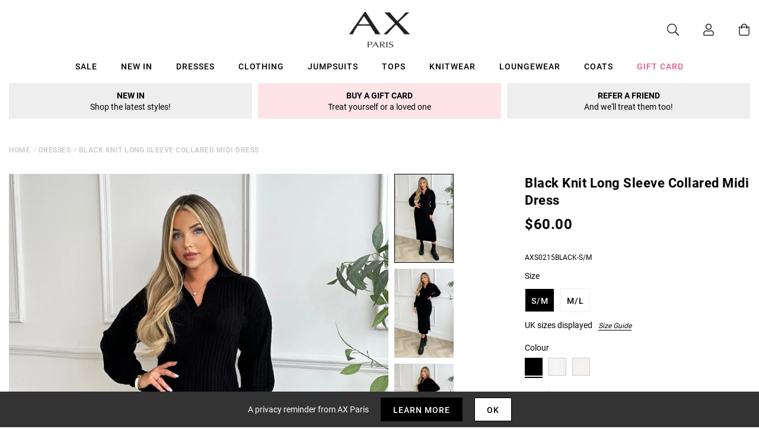

--- FILE ---
content_type: text/javascript; charset=utf-8
request_url: https://us.axparis.com/products/black-knit-long-sleeve-collared-midi-dress.js
body_size: 957
content:
{"id":7754194321569,"title":"Black Knit Long Sleeve Collared Midi Dress","handle":"black-knit-long-sleeve-collared-midi-dress","description":"Bored of wearing jeans and a jumper this season, our Black Knit Long\u003cbr\u003e\nSleeve Collared Midi Dress is the perfect alternative. Featuring a\u003cbr\u003e\nv-neck with collar, long sleeves, and a midi length style. Simply pair\u003cbr\u003e\nthis sophisticated midi with chunky ankle boots or heeled boots\u003cbr\u003e\ndepending on the style or occasion. \u003cbr\u003e\n\u003cbr\u003e\nModel wears: S\/M\u003cbr\u003e\nModel's height: 164cm\/ 5'4\"\u003cbr\u003e\nApprox length from centre back to hem: 114cm\u003cbr\u003e\nFabric composition: 100% Acrylic\u003cbr\u003e\nColour: BLACK\u003cbr\u003e\n","published_at":"2023-08-30T12:55:27+01:00","created_at":"2023-08-30T12:55:27+01:00","vendor":"AX Paris","type":"Garment","tags":["agegroup_adult","always_show","clothing","colour: black-knit-long-sleeve-collared-midi-dress","colour: grey-knit-long-sleeve-collared-midi-dress","colour: oatmeal-knit-long-sleeve-collared-midi-dress","day dresses","dresses","gender_female","knitwear","midi dresses","not-backinstock"],"price":6000,"price_min":6000,"price_max":6000,"available":true,"price_varies":false,"compare_at_price":null,"compare_at_price_min":0,"compare_at_price_max":0,"compare_at_price_varies":false,"variants":[{"id":43178468180129,"title":"S\/M","option1":"S\/M","option2":null,"option3":null,"sku":"AXS0215BLACK-S\/M","requires_shipping":true,"taxable":true,"featured_image":null,"available":true,"name":"Black Knit Long Sleeve Collared Midi Dress - S\/M","public_title":"S\/M","options":["S\/M"],"price":6000,"weight":0,"compare_at_price":null,"inventory_management":"shopify","barcode":null,"quantity_rule":{"min":1,"max":null,"increment":1},"quantity_price_breaks":[],"requires_selling_plan":false,"selling_plan_allocations":[]},{"id":43178468212897,"title":"M\/L","option1":"M\/L","option2":null,"option3":null,"sku":"AXS0215BLACK-M\/L","requires_shipping":true,"taxable":true,"featured_image":null,"available":true,"name":"Black Knit Long Sleeve Collared Midi Dress - M\/L","public_title":"M\/L","options":["M\/L"],"price":6000,"weight":0,"compare_at_price":null,"inventory_management":"shopify","barcode":null,"quantity_rule":{"min":1,"max":null,"increment":1},"quantity_price_breaks":[],"requires_selling_plan":false,"selling_plan_allocations":[]}],"images":["\/\/cdn.shopify.com\/s\/files\/1\/0517\/2638\/5313\/files\/1692884577_Black-Knit-Long-Sleeve-Collared-Midi-Dress-1_4640a539-bd4d-4ae7-a462-e06150caddfc.jpg?v=1738005926","\/\/cdn.shopify.com\/s\/files\/1\/0517\/2638\/5313\/files\/1692884619_Black-Knit-Long-Sleeve-Collared-Midi-Dress-2_ab8648ad-59bf-4816-84bf-ef93ee6a62e3.jpg?v=1738005926","\/\/cdn.shopify.com\/s\/files\/1\/0517\/2638\/5313\/files\/1692884704_Black-Knit-Long-Sleeve-Collared-Midi-Dress-3_3078200f-2823-459d-9144-9fdb6e1d2fb8.jpg?v=1738005926","\/\/cdn.shopify.com\/s\/files\/1\/0517\/2638\/5313\/files\/1692884724_Black-Knit-Long-Sleeve-Collared-Midi-Dress-4_36811a8d-aa32-48dc-a6ef-2d7205c34c02.jpg?v=1738005926","\/\/cdn.shopify.com\/s\/files\/1\/0517\/2638\/5313\/files\/53002_4e554f16-841b-4e13-8814-9beb8871fec0.png?v=1738005926"],"featured_image":"\/\/cdn.shopify.com\/s\/files\/1\/0517\/2638\/5313\/files\/1692884577_Black-Knit-Long-Sleeve-Collared-Midi-Dress-1_4640a539-bd4d-4ae7-a462-e06150caddfc.jpg?v=1738005926","options":[{"name":"Title","position":1,"values":["S\/M","M\/L"]}],"url":"\/products\/black-knit-long-sleeve-collared-midi-dress","media":[{"alt":null,"id":51535328641389,"position":1,"preview_image":{"aspect_ratio":0.667,"height":1200,"width":800,"src":"https:\/\/cdn.shopify.com\/s\/files\/1\/0517\/2638\/5313\/files\/1692884577_Black-Knit-Long-Sleeve-Collared-Midi-Dress-1_4640a539-bd4d-4ae7-a462-e06150caddfc.jpg?v=1738005926"},"aspect_ratio":0.667,"height":1200,"media_type":"image","src":"https:\/\/cdn.shopify.com\/s\/files\/1\/0517\/2638\/5313\/files\/1692884577_Black-Knit-Long-Sleeve-Collared-Midi-Dress-1_4640a539-bd4d-4ae7-a462-e06150caddfc.jpg?v=1738005926","width":800},{"alt":null,"id":51535328674157,"position":2,"preview_image":{"aspect_ratio":0.667,"height":1200,"width":800,"src":"https:\/\/cdn.shopify.com\/s\/files\/1\/0517\/2638\/5313\/files\/1692884619_Black-Knit-Long-Sleeve-Collared-Midi-Dress-2_ab8648ad-59bf-4816-84bf-ef93ee6a62e3.jpg?v=1738005926"},"aspect_ratio":0.667,"height":1200,"media_type":"image","src":"https:\/\/cdn.shopify.com\/s\/files\/1\/0517\/2638\/5313\/files\/1692884619_Black-Knit-Long-Sleeve-Collared-Midi-Dress-2_ab8648ad-59bf-4816-84bf-ef93ee6a62e3.jpg?v=1738005926","width":800},{"alt":null,"id":51535328706925,"position":3,"preview_image":{"aspect_ratio":0.667,"height":1200,"width":800,"src":"https:\/\/cdn.shopify.com\/s\/files\/1\/0517\/2638\/5313\/files\/1692884704_Black-Knit-Long-Sleeve-Collared-Midi-Dress-3_3078200f-2823-459d-9144-9fdb6e1d2fb8.jpg?v=1738005926"},"aspect_ratio":0.667,"height":1200,"media_type":"image","src":"https:\/\/cdn.shopify.com\/s\/files\/1\/0517\/2638\/5313\/files\/1692884704_Black-Knit-Long-Sleeve-Collared-Midi-Dress-3_3078200f-2823-459d-9144-9fdb6e1d2fb8.jpg?v=1738005926","width":800},{"alt":null,"id":51535328739693,"position":4,"preview_image":{"aspect_ratio":0.667,"height":1200,"width":800,"src":"https:\/\/cdn.shopify.com\/s\/files\/1\/0517\/2638\/5313\/files\/1692884724_Black-Knit-Long-Sleeve-Collared-Midi-Dress-4_36811a8d-aa32-48dc-a6ef-2d7205c34c02.jpg?v=1738005926"},"aspect_ratio":0.667,"height":1200,"media_type":"image","src":"https:\/\/cdn.shopify.com\/s\/files\/1\/0517\/2638\/5313\/files\/1692884724_Black-Knit-Long-Sleeve-Collared-Midi-Dress-4_36811a8d-aa32-48dc-a6ef-2d7205c34c02.jpg?v=1738005926","width":800},{"alt":null,"id":51535328772461,"position":5,"preview_image":{"aspect_ratio":1.0,"height":30,"width":30,"src":"https:\/\/cdn.shopify.com\/s\/files\/1\/0517\/2638\/5313\/files\/53002_4e554f16-841b-4e13-8814-9beb8871fec0.png?v=1738005926"},"aspect_ratio":1.0,"height":30,"media_type":"image","src":"https:\/\/cdn.shopify.com\/s\/files\/1\/0517\/2638\/5313\/files\/53002_4e554f16-841b-4e13-8814-9beb8871fec0.png?v=1738005926","width":30}],"requires_selling_plan":false,"selling_plan_groups":[]}